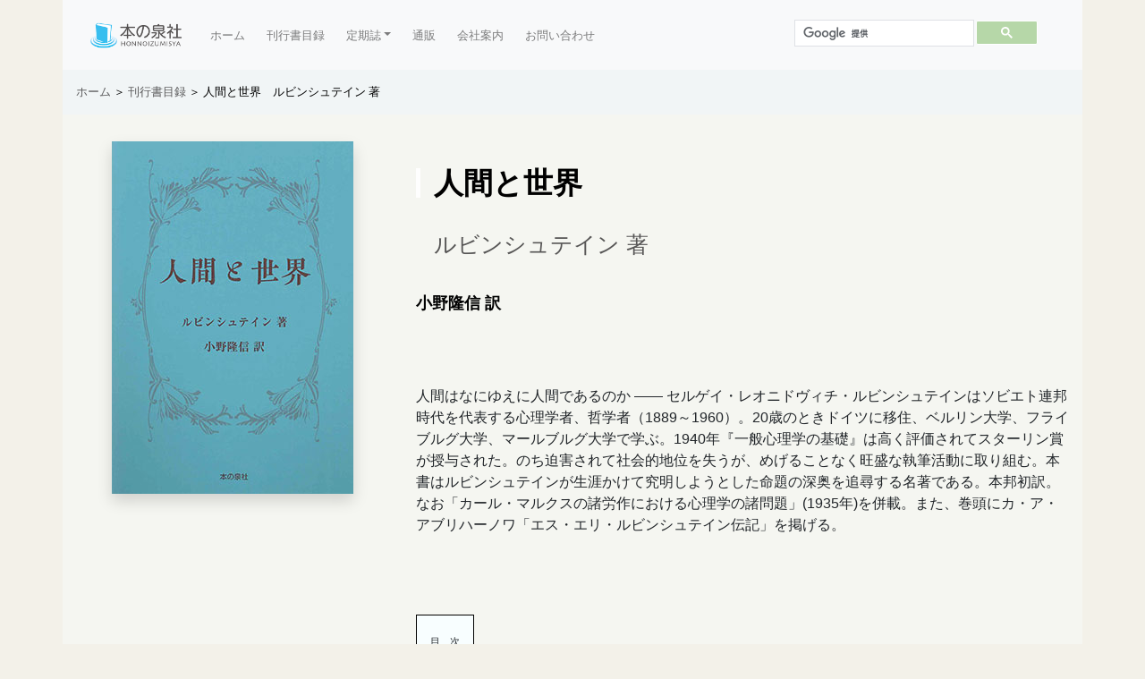

--- FILE ---
content_type: text/html
request_url: http://honnoizumi.co.jp/book/2022/1206.html
body_size: 4545
content:
<!DOCTYPE html>
<html lang="en"><!-- InstanceBegin template="/Templates/temp2.dwt" codeOutsideHTMLIsLocked="false" -->
  <head>
    <meta charset="UTF-8">
	<meta http-equiv="X-UA-Compatible" content="IE=edge">
	<meta name="viewport" content="width=device-width, initial-scale=1">
	  
<link rel="shortcut icon" href="../../img/favicon.ico" type="image/vnd.microsoft.icon" /> 
<link rel="icon" href="../../img/decoration/favicon.ico" type="image/vnd.microsoft.icon" />
	  
	<!-- InstanceBeginEditable name="doctitle" -->
	<title>人間と世界　ルビンシュテイン 著　本の泉社</title>
	<link href="../../style-b.css" rel="stylesheet" type="text/css">
	<style type="text/css">
	a:link {
    color: #595959;
}
a:hover {
    color: #000000;
}
    </style>
	<!-- InstanceEndEditable -->
	<!-- Bootstrap -->
	<link href="../../css/bootstrap-4.4.1.css" rel="stylesheet">
	<link href="../../style.css" rel="stylesheet" type="text/css">
	<style type="text/css">
	body {
    background-color: #F3F1E9;
}
   
    </style>
	<link href="../../style-b.css" rel="stylesheet" type="text/css">
<!-- InstanceBeginEditable name="head" -->
  <!-- InstanceEndEditable -->
<script type="text/javascript">
function MM_swapImgRestore() { //v3.0
  var i,x,a=document.MM_sr; for(i=0;a&&i<a.length&&(x=a[i])&&x.oSrc;i++) x.src=x.oSrc;
}
function MM_preloadImages() { //v3.0
  var d=document; if(d.images){ if(!d.MM_p) d.MM_p=new Array();
    var i,j=d.MM_p.length,a=MM_preloadImages.arguments; for(i=0; i<a.length; i++)
    if (a[i].indexOf("#")!=0){ d.MM_p[j]=new Image; d.MM_p[j++].src=a[i];}}
}

function MM_findObj(n, d) { //v4.01
  var p,i,x;  if(!d) d=document; if((p=n.indexOf("?"))>0&&parent.frames.length) {
    d=parent.frames[n.substring(p+1)].document; n=n.substring(0,p);}
  if(!(x=d[n])&&d.all) x=d.all[n]; for (i=0;!x&&i<d.forms.length;i++) x=d.forms[i][n];
  for(i=0;!x&&d.layers&&i<d.layers.length;i++) x=MM_findObj(n,d.layers[i].document);
  if(!x && d.getElementById) x=d.getElementById(n); return x;
}

function MM_swapImage() { //v3.0
  var i,j=0,x,a=MM_swapImage.arguments; document.MM_sr=new Array; for(i=0;i<(a.length-2);i+=3)
   if ((x=MM_findObj(a[i]))!=null){document.MM_sr[j++]=x; if(!x.oSrc) x.oSrc=x.src; x.src=a[i+2];}
}
</script>
      
      <!-- Global site tag (gtag.js) - Google Analytics -->
<script async src="https://www.googletagmanager.com/gtag/js?id=G-871MERTYGP"></script>
<script>
  window.dataLayer = window.dataLayer || [];
  function gtag(){dataLayer.push(arguments);}
  gtag('js', new Date());

  gtag('config', 'G-871MERTYGP');
</script>
      
      
      
      
      
</head>
  <body onLoad="MM_preloadImages('../../img/decoration/logo2.gif')">
<div class="container bg-light">
  <div class="row">
    <div class="col-12">
      <nav class="navbar navbar-expand-lg navbar-light bg-light">
        <button class="navbar-toggler" type="button" data-toggle="collapse" data-target="#navbarSupportedContent1" aria-controls="navbarSupportedContent1" aria-expanded="false" aria-label="Toggle navigation"> <span class="navbar-toggler-icon"></span></button>
        <div class="collapse navbar-collapse" id="navbarSupportedContent1">
          <div class="pr-3"><a href="../../index.html" onMouseOut="MM_swapImgRestore()" onMouseOver="MM_swapImage('Image1','','../../img/decoration/logo2.gif',1)"><img src="../../img/decoration/logo.gif" alt="" width="110" height="31" id="Image1"></a></div>
          <ul class="navbar-nav mr-auto txt03">
            <li class="nav-item"> <a class="nav-link pr-3" href="../../index.html">ホーム <span class="sr-only">(current)</span></a></li>
            <li class="nav-item"> <a class="nav-link pr-3" href="../2024.html">刊行書目録</a></li>
            <li class="nav-item dropdown"><a class="nav-link dropdown-toggle pr-3" href="#" id="navbarDropdown1" role="button" data-toggle="dropdown" aria-haspopup="true" aria-expanded="false"> 定期誌</a>
              <div class="dropdown-menu" aria-labelledby="navbarDropdown1"> <a class="dropdown-item" href="../../magazine.html">定期誌一覧</a>
                <div class="dropdown-divider"></div>
              <a class="dropdown-item" href="../../magazine/nihonnokagakusya/2023.html">日本の科学者</a>
              <a class="dropdown-item" href="../../magazine/roudousouken/02.html">労働総研クォータリー</a>
              <a class="dropdown-item" href="../../magazine/sakubuntokyouiku/2023.html">作文と教育</a>
              <a class="dropdown-item" href="../../magazine/rikakyousitu/2023.html">理科教室</a>
              <a class="dropdown-item" href="../../magazine/kodomokankyougaku/2020.html">子ども環境学研究</a>
              <a class="dropdown-item" href="../../magazine/kenkou/2021-.html">健康プラス</a>
                <a class="dropdown-item" href="../../magazine/igakukai/2021.html">一般社団法人　日本綜合医学会</a>
                
                </div>
            </li>
            <li class="nav-item"> <a href="http://honnoizumi.shop-pro.jp" target="_blank" class="nav-link pr-3">通販</a></li>
            <li class="nav-item"> <a class="nav-link pr-3" href="../../aboutus.html">会社案内</a></li>
			  <li class="nav-item"> <a class="nav-link pr-3" href="../../contact.html">お問い合わせ</a></li>
          </ul>
          </div>
        <div id="cse-search-box"><script async src="https://cse.google.com/cse.js?cx=8b867c81864f6beb8"></script>
<div class="gcse-search"></div></div>
      </nav>
    </div>
  </div>
</div>
      
<!-- InstanceBeginEditable name="EditRegion3" -->
<div class="container">
  <div class="row">
    <div class="col-12 pb-3 top-aki2"><a href="../../index.html">ホーム</a> ＞ <a href="../2022.html">刊行書目録 </a>＞ 人間と世界　ルビンシュテイン 著</div>
    <div class="col-md-4 booksimg"><img src="img/1206.jpg" alt="" width="270" height="394" class="mx-auto d-block shadow" border="0"/></div>
<div class="col-md-8 bookstxt">
      <p class="bookstitle">人間と世界</p>
    <p class="bookssubtitle">ルビンシュテイン 著</p>  
<p class="writer2 pb-5">小野隆信 訳</p>
      <blockquote type="cite">
        <div>
          <div dir="ltr">
            <div>人間はなにゆえに人間であるのか ―― セルゲイ・レオニドヴィチ・ルビンシュテインはソビエト連邦時代を代表する心理学者、哲学者（1889～1960）。20歳のときドイツに移住、ベルリン大学、フライブルグ大学、マールブルグ大学で学ぶ。1940年『一般心理学の基礎』は高く評価されてスターリン賞が授与された。のち迫害されて社会的地位を失うが、めげることなく旺盛な執筆活動に取り組む。本書はルビンシュテインが生涯かけて究明しようとした命題の深奥を追尋する名著である。本邦初訳。なお「カール・マルクスの諸労作における心理学の諸問題」(1935年)を併載。また、巻頭にカ・ア・アブリハーノワ「エス・エリ・ルビンシュテイン伝記」を掲げる。</div>
          </div>
        </div>
      </blockquote>
      <p>&nbsp;</p>
    
<div class="hidden_box pb-5 mt-5">
        <label for="label1" class="txt01">目　次</label>
        <input type="checkbox" id="label1"/>
        <div class="hidden_show">
          <!--非表示ここから-->
          <p>訳者まえがき<br>
          エス・エり・ルビンシュテイン伝記（カ・ア・アブリハーノワ）</p>
          <p>人間と世界<br>
            著者から<br>
            序文<br>
            　第1部<br>
            　　1.存在の哲学的概念<br>
            　　2.存在、実在、生成<br>
            　　3.存在と認識<br>
            　第2部<br>
            　　序文<br>
            　　1.〝わたくし”と他者<br>
            　　2.人間生活の存在論<br>
            　　3.生活主体としての人間<br>
            　　4.人間の人間に対する関係（道徳と倫理学）<br>
            　　5.人間実在の問題と人間の人間に対する愛<br>
            　　6.倫理学と政治<br>
            　　7.人間生活における美的テーマ（モチーフ）<br>
            　　8.人間の存在に対する認識論的関係<br>
            　結論</p>
          <p>カール・マルクスの諸労作における心理学の諸問題</p>
          <p>訳者あとがき</p>
          <!--ここまで-->
        </div>
        <br>
</div>
	<p class="txt01 pb-5">小野 隆信（おの たかのぶ）＝1950年岡山生まれ。元大学教員。人格心理学、教育哲学専攻。関西唯物論研究会会員、教育科学研究会会員。著書に『教育における疎外と人格発達』、訳書にダイアナ・ドゥワイアー『対人関係の心理学』（共訳）がある。</p>
<table width="354" border="1" cellpadding="3" class="txt01 pb-5">
        <tbody>
          <tr>
            <td width="102" bgcolor="#C3B7A5">判型・頁数</td>
            <td width="242" bgcolor="#FFFFFF">A5判上製・256頁</td>
          </tr>
          <tr>
            <td bgcolor="#C3B7A5">定価</td>
            <td bgcolor="#FFFFFF">2800円（税込）</td>
          </tr>
          <tr>
            <td bgcolor="#C3B7A5">ISBN</td>
            <td bgcolor="#FFFFFF">978-4-7807-2225-3</td>
          </tr>
          <tr>
            <td bgcolor="#C3B7A5">出版年月日</td>
            <td bgcolor="#FFFFFF">2022年12月6日</td>
          </tr>
        </tbody>
      </table>
      
      <p class="mt-5">▼ご購入はコチラ</p>
      <p><a href="http://honnoizumi.shop-pro.jp/?pid=171852896" target="_blank" class="btn btn--order">本の泉社通販サイト</a></p>
    </div>
</div></div>

<!-- InstanceEndEditable -->
<div class="container bg-dark p-4 footer">
  <div class="row pb-3 mt-3">
    <div class="col-lg-7">
      <p>書店様へ</p>
      <p class="pb-3">汎用注文書につきましては下記ページよりダウンロード頂けます。
      <br>
      ｜<a href="../../bookstore.html">注文書</a>｜</p>
      <p>サイトリンク</p>
      <p class="pb-3"><a href="../../index.html">ホーム</a>　　<a href="../2021.html">刊行書目録</a>　　<a href="../../magazine.html">定期誌</a>　　<a href="http://honnoizumi.shop-pro.jp" target="_blank">通販</a>　　<a href="../../aboutus.html">会社案内</a>　　<a href="../../self/self.html">自費出版</a>　　<a href="../../purchaseinformation.html">ご購入案内</a></p>
      <p class="pb-3">関連リンク&nbsp;<br>
      <a href="https://www.facebook.com/honizumi/" target="_blank">Facebook</a><a href="https://www.facebook.com/honizumi/" target="_blank">&nbsp;</a>　<a href="https://twitter.com/honnoizumi" target="_blank">Twitter</a></p>
    </div>
    <div class="col-lg-5">
     
          <p>株式会社 本の泉社<br>
          〒160-0022　東京都新宿区新宿2-11-7　 第33宮庭ビル1004</p>
      <p>Tel：03-5810-1581／Fax：03-5810-1582 </p>
          <p>メールアドレス　<br>
          mail@honnoizumi.co.jp</p>
        <a href="https://www.facebook.com/honizumi/">        </a>
    </div>
    <div class="col-lg-12 text-center">Copyright © Honnoizumisya All right reserved.</div>
  </div>
  </div>

<!-- body code goes here -->


	<!-- jQuery (necessary for Bootstrap's JavaScript plugins) --> 
  <script src="../../js/jquery-3.4.1.min.js"></script>
  <script src="../../js/popper.min.js"></script>
  <script src="../../js/bootstrap-4.4.1.js"></script>
</body>
<!-- InstanceEnd --></html>

--- FILE ---
content_type: text/css
request_url: http://honnoizumi.co.jp/style-b.css
body_size: 2034
content:
#cse-search-box {
    width: 300px !important;
    float: right;
    margin-right: 5px;
}
#cse-search-box table.gsc-search-box td.gsc-input {
    padding: 0 !important;
}
#cse-search-box input[type="text"] {
    border-radius: 5px 0 0 5px;
    height: 5px;
    padding: 0 !important;
    width: 189px;
    float: left;
    margin-left: 5px;
}
#cse-search-box input[type="submit"] {
    background-color: #333333;
    border: 1px solid #333333;
    border-radius: 0 5px 5px 0;
    color: #FFFFFF;
    float: right;
    height: 31px;
    margin-left: 0 !important;
    width: 20px;
}

.flame02 {
    margin-top: 5px;
    margin-right: auto;
    margin-left: auto;
    margin-bottom: 5px;
    padding-top: 0.5em;
    padding-right: 0.5em;
    padding-left: 0.5em;
    padding-bottom: 0.5em;
    color: #000;
    background-color: #FBF9DD;
    border: 1px solid #ccc;
    text-align: center;
    background-origin: content-box;
}

.btn--order,
a.btn--order {
    color: #fff;
    background-color: #76371B;
    transition: .4s;
    text-decoration: none;
}
.btn--order:hover,
a.btn--order:hover {
    color: #FFF89A;
    background-color: #F46C0D;
    text-decoration: none;
}

.btn-flat-dashed-border   {
    display: inline-block;
    padding-top: 0.1em;
    padding-right: 0.3em;
    padding-left: 0.3em;
    padding-bottom: 0.1em;
    color: #565656;
    border: 1px solid #E2E7CD;
    font-size: 0.5rem;
    margin-left: 0px;
    margin-right: 0px;
    text-shadow: 0px 0px;
    background-color: #F1EFEF;
    font-family: Georgia, "Times New Roman", Times, serif;
    margin-bottom: 0px;
    right: auto;
    margin-top: 1px;
    text-decoration: none;
}

.btn-flat-dashed-border:hover {
    border-style: solid;
    color: #333;
    border-width: 1px;
    background-color: #FBFBE7;
    text-decoration: none;
}
.btn-flat-dashed-border a {
    color: #333;
    text-decoration: none;
}


#menugenre ul{ 
margin: 0; 
padding: 0; 
list-style-type: none; 
}
/* CSS Document */

#menugenre2 ul{ 
margin: 0; 
padding: 0; 
list-style-type: none; 
}
#menugenre li{
    display: inline;
    padding: 0;
    margin: 0;
    font-family: "Times New Roman", Times, serif;
    width: 150px;
}
#menugenre2 li{
    display: inline;
    padding: 0;
    margin: 0;
    font-family: "Times New Roman", Times, serif;
    width: 150px;
}
#menugenre li a{
    display: inline-table;
    border-left: 8px solid #E5EFB8;
    border-top: 1px solid #E5EFB8;
    border-right: 1px solid #E5EFB8;
    border-bottom: 1px solid #E5EFB8;
    background-color: #F4F4F4;
    padding: 3px 10px;
    text-decoration: none;
    color: #333;
    margin-top: 3px;
    margin-right: 0px;
    margin-left: 0px;
    margin-bottom: 3px;
    text-align: left;
    font-size: 12px;
    width: 160px;
}
#menugenre2 li a{
    display: inline-table;
    border-left: 8px solid #E5EFB8;
    border-top: 1px solid #E5EFB8;
    border-right: 1px solid #E5EFB8;
    border-bottom: 1px solid #E5EFB8;
    background-color: #fff;
    padding-top: 3px;
    padding-right: 10px;
    padding-left: 10px;
    padding-bottom: 3px;
    text-decoration: none;
    color: #333;
    margin-top: 3px;
    margin-right: 0px;
    margin-left: 0px;
    margin-bottom: 3px;
    text-align: left;
    font-size: 10px;
    width: 160px;
}
#menugenre li a:hover{
    border-left: 8px solid #C0C0B2;
    border-top: 1px solid #C0C0B2;
    border-right: 1px solid #C0C0B2;
    border-bottom: 1px solid #C0C0B2;
    background-color: #FBFBE7;
}
#menugenre2 li a:hover{
    border-left: 8px solid #C0C0B2;
    border-top: 1px solid #C0C0B2;
    border-right: 1px solid #C0C0B2;
    border-bottom: 1px solid #C0C0B2;
    background-color: #FBFBE7;
}

.box26 {
    position: relative;
    margin-top: 2em;
    margin-right: 0;
    margin-left: 0;
    margin-bottom: 1em;
    padding-top: 0.5em;
    padding-right: 0.5em;
    padding-left: 0.5em;
    padding-bottom: 0.5em;
    border: solid 3px #95ccff;
    border-radius: 7px;
}
.box26 .box-title {
    position: absolute;
    display: inline-block;
    top: -13px;
    left: 10px;
    padding: 0 9px;
    line-height: 1;
    font-size: 16px;
    background: #FFF;
    color: #95ccff;
    font-weight: bold;
}
.box26 p {
    margin: 0; 
    padding: 0;
}

.box30 {
    margin-top: 0.5em;
    margin-right: 0;
    margin-left: 0;
    margin-bottom: 0.8em;
    background-color: #FDFDF0;
    box-shadow: 0 2px 4px rgba(0, 0, 0, 0.22);
}
.box30 .box-title {
    font-size: 1.2em;
    background: #5fc2f5;
    padding: 4px;
    text-align: center;
    color: #FFF;
    font-weight: bold;
    letter-spacing: 0.05em;
}
.box30 p {
    padding: 15px 20px;
    margin: 0;
}

.simple_square_btn2 {
    display: inline-block;
    position: relative;
    width: 30px;
    padding: 0.5em;
    text-align: center;
    text-decoration: none;
    color: #1B1B1B;
    background: #fff;
    border: 1px solid #1B1B1B;
    font-size: 0.7rem;
    margin-top: 5px;
    margin-right: 5px;
    margin-bottom: 5px;
    margin-left: 5px;
}
.simple_square_btn2:hover {
	 background: #1B1B1B;
         color: #fff;
	 cursor: pointer;
	 text-decoration: none;
}


/*全体*/
.hidden_box {
    margin-top: 1px;
    margin-right: 0;
    margin-left: 0;
    margin-bottom: 1px;/*前後の余白*/
    padding: 0;
    font-family: "Times New Roman", Times, serif;
    font-size: 14px;
    line-height: 28px;
}

/*ボタン装飾*/
.hidden_box label {
    padding: 15px;
    font-weight: normal;
    border: 1px solid black;
    cursor : pointer;
    background-color: #F8FEFF;
}

/*ボタンホバー時*/
.hidden_box label:hover {
    background-color: #FEFFEF;
}

/*チェックは見えなくする*/
.hidden_box input {
    display: none;
}

/*中身を非表示にしておく*/
.hidden_box .hidden_show {
    height: 0;
    padding: 0;
    overflow: hidden;
    opacity: 0;
    transition: 0.8s;
}

/*クリックで中身表示*/
.hidden_box input:checked ~ .hidden_show {
    padding-top: 10px;
    padding-right: 0;
    padding-left: 0;
    padding-bottom: 10px;
    height: auto;
    opacity: 1;
}



.dropdown-b {
  display: flex;
}

.menu-b {
  width: 300px;
  text-align: center;
}

.menu-title {
  background: #CACE97;
  color: #603605;
}

.sub-menu-b {
  display: none;
  background: #B9B9B9;
  position: relative;
}

.sub-menu-b > ul {
  list-style: none;
  margin: 0;
  padding: 0;
  width: 300px;
}

.sub-menu-b > ul > li > a {
  text-decoration: none;
  color: #ffffff;
}

.menu-b:hover .sub-menu-b {
  display: inline-block;
	text-decoration:underline;
}
.banner {
    margin-top: 1px;
    margin-bottom: 1px;
}


#formWrap {
	width:700px;
	margin:0 auto;
	color:#555;
	line-height:120%;
	font-size:90%;
}
table.formTable{
	width:100%;
	margin:0 auto;
	border-collapse:collapse;
}
table.formTable td,table.formTable th{
	border:1px solid #ccc;
	padding:10px;
}
table.formTable th{
	width:30%;
	font-weight:normal;
	background:#efefef;
	text-align:left;
}
.basecolor {
    background-color: #FEFFF7;
}
/*　簡易版レスポンシブ用CSS（必要最低限のみとしています。ブレークポイントも含め自由に設定下さい）　*/
@media screen and (max-width:572px) {
#formWrap {
	width:95%;
	margin:0 auto;
}
table.formTable th, table.formTable td {
	width:auto;
	display:block;
}
table.formTable th {
	margin-top:5px;
	border-bottom:0;
}
input[type="text"], textarea {
	width:80%;
	padding:5px;
	font-size:110%;
	display:block;
}
input[type="submit"], input[type="reset"], input[type="button"] {
	display:block;
	width:100%;
	height:40px;
}
}


--- FILE ---
content_type: text/css
request_url: http://honnoizumi.co.jp/style.css
body_size: 1944
content:
.nen {
    padding-top: 0.2rem;
    padding-left: 1rem;
    padding-bottom: 0.2rem;
    border-left: 4px solid #AFA8A8;
    color: #4F4A4A;
    font-family: Georgia, "Times New Roman", Times, serif;
    background-color: #EFEEEB;
    font-size: 11px;
}
.kimama {
    color: #0EA505;/*文字色*/
    border-bottom: 1px dotted #B5BAC2;
    margin-bottom: 5px;
    padding-bottom: 1px;
    font-weight: bold;
    border-top: 1px dotted #B5BAC2;
}


.img_wrap{
    margin-right: auto;
    margin-left: auto;
    margin-bottom: 0;
    transition-duration: 0.5s;
    border: 1px #D0CECE solid;
    margin-top: 4px;
}
.img_wrap img{
  width: 100%;
  cursor: pointer;
}
.img_wrap:hover{
    box-shadow: 3px 3px 3px rgba(142,141,141,0.50);
    transform: translateY(-10px);
    transition-duration: 0.4s;
    -webkit-box-shadow: 3px 3px 3px rgba(142,141,141,0.50);
}

.cp_hr05 {
	position: relative;
	height: 1px;
	border-width: 0;
	background-color: #00bcd4;
	background-image: -webkit-linear-gradient(left,
	#00bcd4 0%,#283593 50%,#00bcd4 100%);
	background-image:         linear-gradient(90deg,
	#00bcd4 0%,#283593 50%,#00bcd4 100%);
}


h4 {
    padding-right: 0.5em;
    padding-left: 0.5em;/*上下 左右の余白*/
    color: #000000;/*文字色*/
    background: transparent;/*背景透明に*/
    border-left: 6px solid #FBF6F1;/*左線*/
    font-size: 33px;
    font-weight: bold;
    display: inline-block;
}



.media  img  {
  transition: .3s;
}

/*ホバー時に透明度50%*/
.media img:hover {
  opacity: 0.5;
}



.h01 {
    position: relative;
    padding-top: 0.25em;
    padding-right: 0;
    padding-bottom: 0.25em;
    font-size: 1.4rem;
    text-align: left;
    margin-bottom: 15px;
}
.h01:after {
  content: "";
  display: block;
  height: 4px;
  background: -webkit-linear-gradient(to right, rgb(60, 220, 255), transparent);
  background: linear-gradient(to right, rgb(60, 220, 255), transparent);
}


.h02 {
    padding-top: 0.15em;
    padding-right: 0.5em;
    padding-left: 0.5em;
    padding-bottom: 0.15em;/*上下 左右の余白*/
    color: #395B6F;/*文字色*/
    background: transparent;/*背景透明に*/
    border-left: solid 5px #7db4e6;/*左線*/
    font-size: 15px;
    font-weight: bold;
    font-family: "Times New Roman", Times, serif;
    line-height: 16px;
    margin-bottom: 8px;
}
.h02-2 {
    padding-top: 0.3em;
    padding-right: 0.5em;
    padding-left: 0.5em;
    padding-bottom: 0.25em;/*上下 左右の余白*/
    color: #686836;/*文字色*/
    background: transparent;/*左線*/
    font-size: 1rem;
    font-weight: bold;
    font-family: "Times New Roman", Times, serif;
    text-align: center;
}
.h03 {
    padding-top: 0.25em;
    padding-right: 0.5em;
    padding-left: 0.5em;
    padding-bottom: 0.25em;/*上下 左右の余白*/
    color: #395B6F;/*文字色*/
    background: transparent;/*左線*/
    font-size: 1.8rem;
    font-weight: bold;
    font-family: Georgia, "Times New Roman", Times, serif;
    text-align: center;
}

.touka {
  transition: .3s;
}

.touka:hover {
  opacity: 0.5;
}

.txt01 {
    font-family: Georgia, "Times New Roman", Times, serif;
    font-size: 82%;
}
.info {
    font-family: Arial, Helvetica, sans-serif;
    font-size: 13px;
    line-height: 18px;
}
.info a {
    font-family: Georgia, "Times New Roman", Times, serif;
    font-size: 13px;
    line-height: 18px;
    color: #0959B8;
}
.info a:hover {
    font-family: Georgia, "Times New Roman", Times, serif;
    font-size: 13px;
    line-height: 18px;
    color: #B51D94;
}

.txt01 a {
    color: #0B99DA;
    font-family: YuGothic, "Yu Gothic medium", "Hiragino Sans", Meiryo, sans-serif;
    text-decoration: none;
    font-size: 90%;
}

.txt01 a:hover {
    color: #F6DE80;
    text-decoration: none;
}

.txt01 a:active {
    color: #E3E7E7;
    text-decoration: none; 
}

.txt02 {
    font-family: Georgia, "Times New Roman", Times, serif;
    font-size: 85%;
}
.footer {
    font-family: Georgia, "Times New Roman", Times, serif;
    font-size: 85%;
    color: #FFFFFF;
}
.footer a {
    font-family: Georgia, "Times New Roman", Times, serif;
    color: #7BFDFA;
    text-decoration: none;
}
.footer a:hover  {
    font-family: Georgia, "Times New Roman", Times, serif;
    color: #E0FAA1;
    text-decoration: none;
}

.txt02 a {
    color: #B6E3E2;
    text-decoration: none;
}

.txt02 a:hover {
 
color:#88DFEF;
text-decoration:underline;
 
}

.txt02 a:active {
    color: #E3E7E7;
    text-decoration: none; 
}

.txt03 {
    font-family: "Hiragino Sans", "Hiragino Kaku Gothic ProN", Meiryo, sans-serif;
    font-size: 80%;
    color: #FFF8F8;
}


.txt03 a {
    color: #2F3131;
    text-decoration: none;
}

.txt03 a:hover {
    color: #88DFEF;
    text-decoration: none; 
}
.txt04 {
    font-size: 15px;
    color: #000000;
    font-family: "Times New Roman", Times, serif;
}
.txt04 a:link {
    font-size: 15px;
    color: #3439A8;
    font-weight: bold;
}
.txt04 a:hover {
    color: #75C4F3;
    text-decoration: none;
}
.txt05 {
    font-size: 11px;
    color: #838282;
    font-family: "Times New Roman", Times, serif;
    line-height: 12px;
}
.txt05 a {
    font-family: "Lucida Console", Monaco, monospace;
    font-size: 13px;
    color: #78451F;
    font-weight: bold;
    text-decoration: none;
    line-height: 15px;
}
.txt05 a:hover  {
    color: #B89A56;
    text-decoration: none;
}


.writer2 {
    font-family: YuMincho, "Yu Mincho", "Hiragino Mincho ProN", serif;
    font-weight: bold;
    font-size: 18px;
    margin-top: 30px;
    color: #000000;
    margin-bottom: 30px;
}
.booksimg {
    background-color: #F5F6F1;
    padding-top: 30px;
    padding-bottom: 30px;
}
.bookstxt {
    background-color: #F5F6F1;
    padding-top: 40px;
    padding-bottom: 40px;
}
.bookssubtitle {
    color: #565555;
    line-height: 100%;
    font-size: 25px;
    font-weight: normal;
    margin-top: 20px;
    margin-bottom: 40px;
    margin-left: 20px;
}
.magazine-no {
    color: #565555;
    line-height: 100%;
    font-size: 18px;
    font-weight: normal;
    margin-top: 10px;
    margin-bottom: 40px;
    margin-left: 20px;
}
.bookstitle {
    color: #000000;
    line-height: 100%;
    font-size: 33px;
    font-weight: bold;
    margin-top: 20px;
    margin-bottom: 40px;
    border-left: 5px solid #FEFEFE;
    padding-left: 15px;
}

.title {
    color: #000000;
    font-weight: bold;
    font-size: 13px;
    text-decoration: none;
    margin-top: 3px;
    font-family: Arial, Helvetica, sans-serif;
    margin-bottom: 3px;
    line-height: 15px;
}
.title a {
    color: #000000;
    text-decoration: none;
}
.title a:hover {
    color: #797A7A;
    text-decoration: none;
}

.subtitle {
    color: #453B3B;
    font-size: 11px;
    margin-bottom: 3px;
    font-family: Arial, Helvetica, sans-serif;
    margin-top: 2px;
    line-height: 13px;
}

.writer {
    font-family: YuMincho, "Yu Mincho", "Hiragino Mincho ProN", serif;
    font-weight: bold;
    font-size: 11px;
    color: #000000;
    margin-top: 1px;
    margin-bottom: 1px;
    line-height: 12px;
}

.top-aki {
    padding-top: 15px;
    padding-bottom: 20px;
    font-family: YuMincho, "Yu Mincho", "Hiragino Mincho ProN", serif;
    font-size: small;
    color: #000000;
}
.top-aki2 {
    padding-top: 15px;
    padding-bottom: 20px;
    font-family: YuMincho, "Yu Mincho", "Hiragino Mincho ProN", serif;
    font-size: small;
    background-color: #F1F5F6;
    color: #000000;
}
.top-aki2 a {
    padding-top: 15px;
    padding-bottom: 20px;
    font-family: YuMincho, "Yu Mincho", "Hiragino Mincho ProN", serif;
    font-size: small;
    background-color: #F1F5F6;
    color: #5C5C5D;
    text-decoration: none;
}
.top-aki2 a:hover  {
    padding-top: 15px;
    padding-bottom: 20px;
    font-family: YuMincho, "Yu Mincho", "Hiragino Mincho ProN", serif;
    font-size: small;
    background-color: #F5F6F1;
    color: #78CFFF;
    text-decoration: none;
}
.top-aki a {
    padding-top: 15px;
    padding-bottom: 20px;
    font-family: YuMincho, "Yu Mincho", "Hiragino Mincho ProN", serif;
    font-size: small;
    color: #5C5C5D;
    text-decoration: none;
}
.top-aki a:hover {
    padding-top: 15px;
    padding-bottom: 20px;
    font-family: YuMincho, "Yu Mincho", "Hiragino Mincho ProN", serif;
    font-size: small;
    color: #78CFFF;
    text-decoration: none;
}
.txt-top {
    vertical-align: top;
}
.img_frame {
    width: auto;
    height: 180px;
    margin-right: 0px;
    margin-top: 4px;
}
.img_frame-b {
    margin-right: 0px;
    margin-top: 4px;
}
.img_frame_w {
    margin-right: 0px;
    margin-top: 4px;
    height: auto;
    width: 135px;
}
.frame {
    margin-left: 6px;
    width: 148px;
    height: 310px;
}
.frame-b {
    width: 190px;
    height: 310px;
    margin-top: 8px;
}
.nen {
}

/*追加*/

.info-02-center{
	text-align: center;
}
.info-05{
	width: 330px;
	float: left;
}

p.image,p.caption{
	margin: 5px;
}
p.caption{
	font-size: 80%;
}
